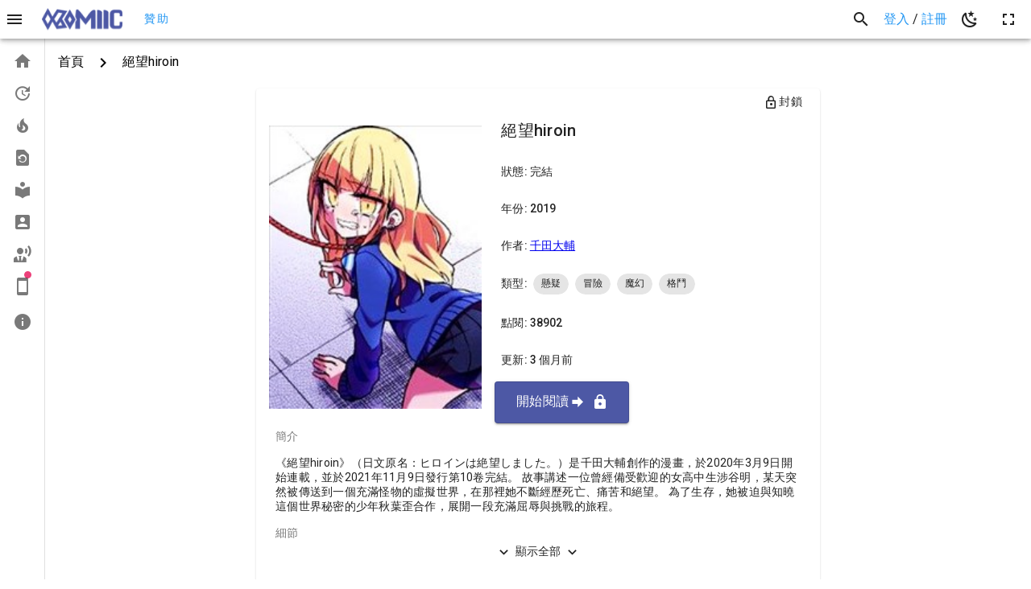

--- FILE ---
content_type: text/html
request_url: https://komiic.com/comic/1372
body_size: 1973
content:
<!doctype html>
<html data-v="12202023-01" lang="en">
<head>
    <meta charset="utf-8">
    <meta content="tw-ch" http-equiv="content-language">
    <meta content="IE=edge" http-equiv="X-UA-Compatible">
    <meta content="width=device-width,initial-scale=1.0" name="viewport">
    <meta content="漫畫,線上漫畫,看漫畫,日本漫畫,宅漫畫,comic" name="keywords">
    <meta content="漫畫網站，現在努力的在經營這個網站，想把它做到最好，目前漫畫數不多，大多在1400本漫畫, 陸續增加中，會定期更新，會努力的給你最好的體驗"
          name="description">
    <meta content="komiic" property="og:title"/>
    <meta content="website" property="og:type"/>
    <meta content="https://komiic.com/img/cover.png" property="og:image"/>
    <meta content="https://komiic.com" property="og:url"/>
    <link href="https://komiic.com" rel="canonical">
    <link href="https://fonts.googleapis.com/css?family=Roboto:100,300,400,500,700,900&display=swap" rel="stylesheet">
    <link href="https://cdn.jsdelivr.net/npm/@mdi/font@7.x/css/materialdesignicons.min.css" rel="stylesheet">
    <script async src="https://www.googletagmanager.com/gtag/js?id=UA-165579316-1"></script>
    <title>Komiic</title>

    <script>
        window.dataLayer = window.dataLayer || []

        function gtag() {
            dataLayer.push(arguments)
        }

        gtag('js', new Date())

        gtag('config', 'UA-165579316-1')

    </script>
  <script type="module" crossorigin src="/assets/index-yLJ5hb9T.js"></script>
  <link rel="stylesheet" crossorigin href="/assets/index-BNxM3vaA.css">
  <script type="module">import.meta.url;import("_").catch(()=>1);(async function*(){})().next();window.__vite_is_modern_browser=true</script>
  <script type="module">!function(){if(window.__vite_is_modern_browser)return;console.warn("vite: loading legacy chunks, syntax error above and the same error below should be ignored");var e=document.getElementById("vite-legacy-polyfill"),n=document.createElement("script");n.src=e.src,n.onload=function(){System.import(document.getElementById('vite-legacy-entry').getAttribute('data-src'))},document.body.appendChild(n)}();</script>
<link rel="manifest" href="/manifest.webmanifest"><script id="vite-plugin-pwa:register-sw" src="/registerSW.js"></script><script data-cfasync="false" nonce="1e5839f1-72e0-44bb-93d0-1c037ac389ed">try{(function(w,d){!function(j,k,l,m){if(j.zaraz)console.error("zaraz is loaded twice");else{j[l]=j[l]||{};j[l].executed=[];j.zaraz={deferred:[],listeners:[]};j.zaraz._v="5874";j.zaraz._n="1e5839f1-72e0-44bb-93d0-1c037ac389ed";j.zaraz.q=[];j.zaraz._f=function(n){return async function(){var o=Array.prototype.slice.call(arguments);j.zaraz.q.push({m:n,a:o})}};for(const p of["track","set","debug"])j.zaraz[p]=j.zaraz._f(p);j.zaraz.init=()=>{var q=k.getElementsByTagName(m)[0],r=k.createElement(m),s=k.getElementsByTagName("title")[0];s&&(j[l].t=k.getElementsByTagName("title")[0].text);j[l].x=Math.random();j[l].w=j.screen.width;j[l].h=j.screen.height;j[l].j=j.innerHeight;j[l].e=j.innerWidth;j[l].l=j.location.href;j[l].r=k.referrer;j[l].k=j.screen.colorDepth;j[l].n=k.characterSet;j[l].o=(new Date).getTimezoneOffset();if(j.dataLayer)for(const t of Object.entries(Object.entries(dataLayer).reduce((u,v)=>({...u[1],...v[1]}),{})))zaraz.set(t[0],t[1],{scope:"page"});j[l].q=[];for(;j.zaraz.q.length;){const w=j.zaraz.q.shift();j[l].q.push(w)}r.defer=!0;for(const x of[localStorage,sessionStorage])Object.keys(x||{}).filter(z=>z.startsWith("_zaraz_")).forEach(y=>{try{j[l]["z_"+y.slice(7)]=JSON.parse(x.getItem(y))}catch{j[l]["z_"+y.slice(7)]=x.getItem(y)}});r.referrerPolicy="origin";r.src="/cdn-cgi/zaraz/s.js?z="+btoa(encodeURIComponent(JSON.stringify(j[l])));q.parentNode.insertBefore(r,q)};["complete","interactive"].includes(k.readyState)?zaraz.init():j.addEventListener("DOMContentLoaded",zaraz.init)}}(w,d,"zarazData","script");window.zaraz._p=async d$=>new Promise(ea=>{if(d$){d$.e&&d$.e.forEach(eb=>{try{const ec=d.querySelector("script[nonce]"),ed=ec?.nonce||ec?.getAttribute("nonce"),ee=d.createElement("script");ed&&(ee.nonce=ed);ee.innerHTML=eb;ee.onload=()=>{d.head.removeChild(ee)};d.head.appendChild(ee)}catch(ef){console.error(`Error executing script: ${eb}\n`,ef)}});Promise.allSettled((d$.f||[]).map(eg=>fetch(eg[0],eg[1])))}ea()});zaraz._p({"e":["(function(w,d){})(window,document)"]});})(window,document)}catch(e){throw fetch("/cdn-cgi/zaraz/t"),e;};</script></head>
<body>
<div id="app"></div>
  <script nomodule>!function(){var e=document,t=e.createElement("script");if(!("noModule"in t)&&"onbeforeload"in t){var n=!1;e.addEventListener("beforeload",(function(e){if(e.target===t)n=!0;else if(!e.target.hasAttribute("nomodule")||!n)return;e.preventDefault()}),!0),t.type="module",t.src=".",e.head.appendChild(t),t.remove()}}();</script>
  <script nomodule crossorigin id="vite-legacy-polyfill" src="/assets/polyfills-legacy-DHUawczZ.js"></script>
  <script nomodule crossorigin id="vite-legacy-entry" data-src="/assets/index-legacy-DxDseaoG.js">System.import(document.getElementById('vite-legacy-entry').getAttribute('data-src'))</script>
</body>
</html>


--- FILE ---
content_type: image/svg+xml
request_url: https://komiic.com/assets/logo-black-C0aYFeLm.svg
body_size: 7443
content:
<svg width="100" height="28" viewBox="0 0 100 28" fill="none" xmlns="http://www.w3.org/2000/svg" xmlns:xlink="http://www.w3.org/1999/xlink">
<rect width="100" height="27.5304" fill="url(#pattern0_2961_82)"/>
<defs>
<pattern id="pattern0_2961_82" patternContentUnits="objectBoundingBox" width="1" height="1">
<use xlink:href="#image0_2961_82" transform="scale(0.00202429 0.00735294)"/>
</pattern>
<image id="image0_2961_82" width="494" height="136" xlink:href="[data-uri]"/>
</defs>
</svg>
